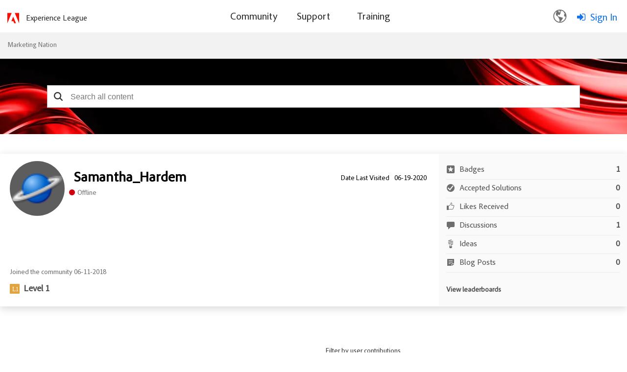

--- FILE ---
content_type: image/svg+xml
request_url: https://nation.marketo.com/html/@87006853F3EA0ABACE22906FB0120D72/assets/circleDot-icon.svg
body_size: 75
content:
<svg xmlns="http://www.w3.org/2000/svg" height="6" viewBox="0 0 18 18" width="6">
  <defs>
    <style>
      .fill {
        fill: #464646;
      }
    </style>
  </defs>
  <title>S Circle 18 N</title>
  <rect id="Canvas" fill="#ff13dc" opacity="0" width="18" height="18" /><circle class="fill" cx="9" cy="9" r="8" />
</svg>